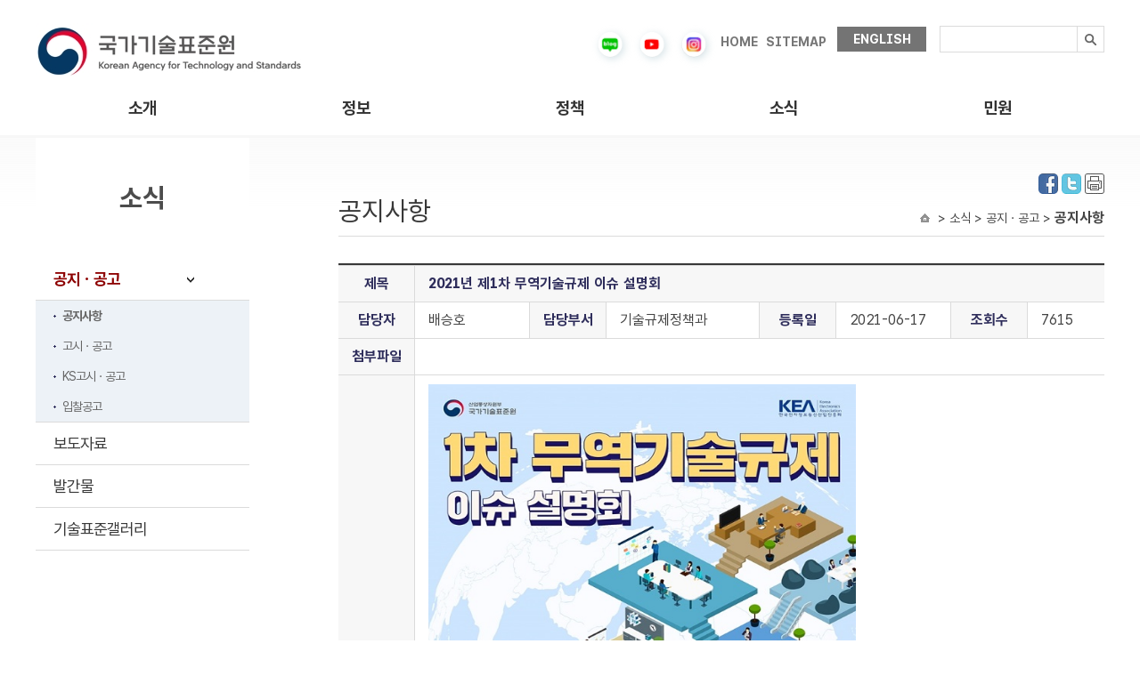

--- FILE ---
content_type: text/html;charset=utf-8
request_url: https://www.kats.go.kr/content.do?cmsid=13&mode=view&page=10&cid=22439
body_size: 24635
content:



	






























<!DOCTYPE html>
<html lang="ko">
<head>
<meta charset="UTF-8">
<meta http-equiv="X-UA-Compatible" content="IE=edge" />
<title> 국가기술표준원 &gt; 소식 &gt; 공지ㆍ공고 &gt; 공지사항</title>

<link rel="stylesheet" href="/css/global.css?ver=250702" />
<link rel="stylesheet" href="/css/main.css?ver=251029" />
<link rel="stylesheet" href="/css/movie-reels.css?ver=251112" />
<link rel="stylesheet" href="/css/sub.css?ver=250715" />
<link rel="stylesheet" href="/css/common.css?ver=1.2" />
<link rel="stylesheet" href="/css/ch.css?ver=1.2" />
<link rel="stylesheet" href="/css/policy.css?ver=1.2" />
<link rel="stylesheet" href="/css/standard-apply.css" />
<script src="/js/jquery-1.10.2.min.js"></script>
<script src="/js/jQuery.slide_v2.js"></script>
<script src="/js/slider.script.js"></script>
<script src="/js/flexslider.js"></script>
<script src="/js/menu.js"></script>
<script src="/js/policy6_5_4.js"></script>
<script src="/js/jquery.easing.1.3.min.js"></script>
<script src="/js/jquery.bxslider.min.js"></script>
<script src="/js/main.js"></script>

<script src="/js/cmsLogging.js?ver=1.2"></script>
<!-- Google tag (gtag.js) -->
<script async src="https://www.googletagmanager.com/gtag/js?id=G-YP189T9CRH"></script>
<script>
  window.dataLayer = window.dataLayer || [];
  function gtag(){dataLayer.push(arguments);}
  gtag('js', new Date());

  gtag('config', 'G-YP189T9CRH');
</script>

<script >

function searchTOP(){
	var form = document.hsearchContentForm;
	var query = form.searchValue.value;


	form.action = "/content.do";
	form.submit();

}
</script>

</head>

<body>
<!-- 상단 시작 { -->
<!--<div class="skipNav">
	<a href="#header_btn">상단메뉴 바로가기</a>
	<a href="#container_btn">본문 내용 바로가기</a>
	<a href="#footer_btn">하단 주소 바로가기</a>
</div>-->
<div id="tp_warp">
	<div class="tp_warp_dv">
		<div class="logo_warp">
			<div class="logo_warp_dv_lf"><a href="/"><img src="/images/new/logo.jpg" alt="국가기술표준원" /></a></div>
			<div class="main_tp_rt">
				<ul>
					<li class="first_tpr"><a href="http://blog.naver.com/katsblog" target="_blank"><img src="/images/new/blog.png" width="30" alt="블로그" /></a></li>
					<!--
					<li class="first_tpr"><a href="http://post.naver.com/katsblog" target="_blank"><img src="/images/new/post.png" alt="포스트" /></a></li>
					<li class="first_tpr"><a href="https://facebook.com/officialkats" target="_blank"><img src="/images/new/facebook.png" alt="페이스북" /></a></li>
					-->
					<li class="first_tpr"><a href="https://www.youtube.com/channel/UConuObyLuPUrPpu9OrTnpwA
" target="_blank"><img src="/images/new/youtube.png" alt="유튜브" width="30" /></a></li>
<li class="first_tpr"><a href="https://www.instagram.com/kats__official" target="_blank"><img src="/images/new/instagram.png" alt="인스타그램" width="30" /></a></li>
					<!--
					<li class="first_tpr"><a href="https://www.instagram.com/kats__official/" target="_blank"><img src="/images/new/instagram.png" alt="인스타그램" /></a></li>
					<li class="first_tpr"><a href="https://tv.naver.com/kats" target="_blank"><img src="/images/new/naver.jpg" alt="네이버tv" /></a></li>
					-->
					<li class="first_tpr" style="padding:10px 5px 10px 0"><a href="/">HOME</a></li>
					<li class="first_tpr" style="padding:10px 10px 10px 0"><a href="http://www.kats.go.kr/content.do?cmsid=463">SITEMAP</a></li>
					<li class="none_bak1 last_rt"><a href="http://www.kats.go.kr/en/">ENGLISH</a></li>
				</ul>
			</div>
		</div>
		<div class="logo_warp_dv_rt2">
			<form id="search-content-form" name="searchContentForm" method="get" action="/content.do" >
			<input type="hidden" name="cmsid" value="466" />
			<div class="search_bak2">
				<label class="blind" for="search_text">검색내용입력</label>
				<input type="text" id="search_text" name="searchValue" style="ime-mode:active"/>
				<button type="button" class="search_btn" onclick="searchTOP();"><img src="/images/new/search_btn.gif" alt="검색" /></button>
			</div>
			</form>
		</div>
		<div class="clear"></div>
	</div>

	

































	<!-- 상단 메뉴 시작 -->
		<div class="menu_warp">
			<div class="menu_warp_one">
				<div id="header_btn" class="menu_warp_dv">
					<ul>
									
						<li class="one_menu one_menu0"><a href="/content.do?cmsid=91" >소개</a>
							<div class="s_menu_all" id="s_menu_all1">
									<div class="s_menu" id="s1_menu1">
				

										<ul>
					
											<li><a href="/content.do?cmsid=91" >인사말</a></li>
					
											<li><a href="/content.do?cmsid=1" >연혁</a></li>
					
											<li><a href="/content.do?cmsid=458" >조직ㆍ직원</a></li>
					
											<li><a href="/content.do?cmsid=520" >상징소개</a></li>
					
											<li><a href="/content.do?cmsid=387" >청사안내</a></li>
					
											<li><a href="/content.do?cmsid=20" >찾아오시는길</a></li>
				
										</ul>
				

										<ul>
					
											<li><a href="/content.do?cmsid=523" >카드뉴스</a></li>
					
											<li><a href="/content.do?cmsid=689" >컨텐츠 영상</a></li>
					
											<li><a href="/content.do?cmsid=318" >법령정보</a></li>
					
											<li><a href="/content.do?cmsid=82" >공공안내 그래픽 심볼</a></li>
					
											<li><a href="/content.do?cmsid=528" >식별코드</a></li>
					
											<li><a href="/content.do?cmsid=364" >기술표준통계</a></li>
					
											<li><a href="/gm"  target="_blank" title="새창으로 열립니다.">계량박물관</a></li>
					
											<li><a href="/content.do?cmsid=586" >표준전문인력양성</a></li>
				
										</ul>
				

										<ul>
					
											<li><a href="/content.do?cmsid=23" >국가표준</a></li>
					
											<li><a href="/content.do?cmsid=371" >국제표준협력활동</a></li>
					
											<li><a href="/content.do?cmsid=37" >제품안전</a></li>
					
											<li><a href="/content.do?cmsid=61" >인정제도</a></li>
					
											<li><a href="/content.do?cmsid=67" >평가인증</a></li>
					
											<li><a href="/content.do?cmsid=71" >법정계량</a></li>
					
											<li><a href="/content.do?cmsid=80" >기술규제대응</a></li>
				
										</ul>
				

										<ul>
					
											<li><a href="/content.do?cmsid=13" >공지ㆍ공고</a></li>
					
											<li><a href="/content.do?cmsid=240" >보도자료</a></li>
					
											<li><a href="/content.do?cmsid=624" >발간물</a></li>
					
											<li><a href="/content.do?cmsid=283" >기술표준갤러리</a></li>
				
										</ul>
				

										<ul class="gnb_last">
					
											<li><a href="/content.do?cmsid=89" >민원신청</a></li>
					
											<li><a href="/content.do?cmsid=679&amp;mode=add" >표준 제안 신청</a></li>
				
										</ul>
										
									</div>
							</div>
						</li>

									
						<li class="one_menu one_menu1"><a href="/content.do?cmsid=523" >정보</a>
							<div class="s_menu_all" id="s_menu_all2">
									<div class="s_menu" id="s1_menu2">
				

										<ul>
					
											<li><a href="/content.do?cmsid=91" >인사말</a></li>
					
											<li><a href="/content.do?cmsid=1" >연혁</a></li>
					
											<li><a href="/content.do?cmsid=458" >조직ㆍ직원</a></li>
					
											<li><a href="/content.do?cmsid=520" >상징소개</a></li>
					
											<li><a href="/content.do?cmsid=387" >청사안내</a></li>
					
											<li><a href="/content.do?cmsid=20" >찾아오시는길</a></li>
				
										</ul>
				

										<ul>
					
											<li><a href="/content.do?cmsid=523" >카드뉴스</a></li>
					
											<li><a href="/content.do?cmsid=689" >컨텐츠 영상</a></li>
					
											<li><a href="/content.do?cmsid=318" >법령정보</a></li>
					
											<li><a href="/content.do?cmsid=82" >공공안내 그래픽 심볼</a></li>
					
											<li><a href="/content.do?cmsid=528" >식별코드</a></li>
					
											<li><a href="/content.do?cmsid=364" >기술표준통계</a></li>
					
											<li><a href="/gm"  target="_blank" title="새창으로 열립니다.">계량박물관</a></li>
					
											<li><a href="/content.do?cmsid=586" >표준전문인력양성</a></li>
				
										</ul>
				

										<ul>
					
											<li><a href="/content.do?cmsid=23" >국가표준</a></li>
					
											<li><a href="/content.do?cmsid=371" >국제표준협력활동</a></li>
					
											<li><a href="/content.do?cmsid=37" >제품안전</a></li>
					
											<li><a href="/content.do?cmsid=61" >인정제도</a></li>
					
											<li><a href="/content.do?cmsid=67" >평가인증</a></li>
					
											<li><a href="/content.do?cmsid=71" >법정계량</a></li>
					
											<li><a href="/content.do?cmsid=80" >기술규제대응</a></li>
				
										</ul>
				

										<ul>
					
											<li><a href="/content.do?cmsid=13" >공지ㆍ공고</a></li>
					
											<li><a href="/content.do?cmsid=240" >보도자료</a></li>
					
											<li><a href="/content.do?cmsid=624" >발간물</a></li>
					
											<li><a href="/content.do?cmsid=283" >기술표준갤러리</a></li>
				
										</ul>
				

										<ul class="gnb_last">
					
											<li><a href="/content.do?cmsid=89" >민원신청</a></li>
					
											<li><a href="/content.do?cmsid=679&amp;mode=add" >표준 제안 신청</a></li>
				
										</ul>
										
									</div>
							</div>
						</li>

									
						<li class="one_menu one_menu2"><a href="/content.do?cmsid=23" >정책</a>
							<div class="s_menu_all" id="s_menu_all3">
									<div class="s_menu" id="s1_menu3">
				

										<ul>
					
											<li><a href="/content.do?cmsid=91" >인사말</a></li>
					
											<li><a href="/content.do?cmsid=1" >연혁</a></li>
					
											<li><a href="/content.do?cmsid=458" >조직ㆍ직원</a></li>
					
											<li><a href="/content.do?cmsid=520" >상징소개</a></li>
					
											<li><a href="/content.do?cmsid=387" >청사안내</a></li>
					
											<li><a href="/content.do?cmsid=20" >찾아오시는길</a></li>
				
										</ul>
				

										<ul>
					
											<li><a href="/content.do?cmsid=523" >카드뉴스</a></li>
					
											<li><a href="/content.do?cmsid=689" >컨텐츠 영상</a></li>
					
											<li><a href="/content.do?cmsid=318" >법령정보</a></li>
					
											<li><a href="/content.do?cmsid=82" >공공안내 그래픽 심볼</a></li>
					
											<li><a href="/content.do?cmsid=528" >식별코드</a></li>
					
											<li><a href="/content.do?cmsid=364" >기술표준통계</a></li>
					
											<li><a href="/gm"  target="_blank" title="새창으로 열립니다.">계량박물관</a></li>
					
											<li><a href="/content.do?cmsid=586" >표준전문인력양성</a></li>
				
										</ul>
				

										<ul>
					
											<li><a href="/content.do?cmsid=23" >국가표준</a></li>
					
											<li><a href="/content.do?cmsid=371" >국제표준협력활동</a></li>
					
											<li><a href="/content.do?cmsid=37" >제품안전</a></li>
					
											<li><a href="/content.do?cmsid=61" >인정제도</a></li>
					
											<li><a href="/content.do?cmsid=67" >평가인증</a></li>
					
											<li><a href="/content.do?cmsid=71" >법정계량</a></li>
					
											<li><a href="/content.do?cmsid=80" >기술규제대응</a></li>
				
										</ul>
				

										<ul>
					
											<li><a href="/content.do?cmsid=13" >공지ㆍ공고</a></li>
					
											<li><a href="/content.do?cmsid=240" >보도자료</a></li>
					
											<li><a href="/content.do?cmsid=624" >발간물</a></li>
					
											<li><a href="/content.do?cmsid=283" >기술표준갤러리</a></li>
				
										</ul>
				

										<ul class="gnb_last">
					
											<li><a href="/content.do?cmsid=89" >민원신청</a></li>
					
											<li><a href="/content.do?cmsid=679&amp;mode=add" >표준 제안 신청</a></li>
				
										</ul>
										
									</div>
							</div>
						</li>

									
						<li class="one_menu one_menu3"><a href="/content.do?cmsid=13" >소식</a>
							<div class="s_menu_all" id="s_menu_all4">
									<div class="s_menu" id="s1_menu4">
				

										<ul>
					
											<li><a href="/content.do?cmsid=91" >인사말</a></li>
					
											<li><a href="/content.do?cmsid=1" >연혁</a></li>
					
											<li><a href="/content.do?cmsid=458" >조직ㆍ직원</a></li>
					
											<li><a href="/content.do?cmsid=520" >상징소개</a></li>
					
											<li><a href="/content.do?cmsid=387" >청사안내</a></li>
					
											<li><a href="/content.do?cmsid=20" >찾아오시는길</a></li>
				
										</ul>
				

										<ul>
					
											<li><a href="/content.do?cmsid=523" >카드뉴스</a></li>
					
											<li><a href="/content.do?cmsid=689" >컨텐츠 영상</a></li>
					
											<li><a href="/content.do?cmsid=318" >법령정보</a></li>
					
											<li><a href="/content.do?cmsid=82" >공공안내 그래픽 심볼</a></li>
					
											<li><a href="/content.do?cmsid=528" >식별코드</a></li>
					
											<li><a href="/content.do?cmsid=364" >기술표준통계</a></li>
					
											<li><a href="/gm"  target="_blank" title="새창으로 열립니다.">계량박물관</a></li>
					
											<li><a href="/content.do?cmsid=586" >표준전문인력양성</a></li>
				
										</ul>
				

										<ul>
					
											<li><a href="/content.do?cmsid=23" >국가표준</a></li>
					
											<li><a href="/content.do?cmsid=371" >국제표준협력활동</a></li>
					
											<li><a href="/content.do?cmsid=37" >제품안전</a></li>
					
											<li><a href="/content.do?cmsid=61" >인정제도</a></li>
					
											<li><a href="/content.do?cmsid=67" >평가인증</a></li>
					
											<li><a href="/content.do?cmsid=71" >법정계량</a></li>
					
											<li><a href="/content.do?cmsid=80" >기술규제대응</a></li>
				
										</ul>
				

										<ul>
					
											<li><a href="/content.do?cmsid=13" >공지ㆍ공고</a></li>
					
											<li><a href="/content.do?cmsid=240" >보도자료</a></li>
					
											<li><a href="/content.do?cmsid=624" >발간물</a></li>
					
											<li><a href="/content.do?cmsid=283" >기술표준갤러리</a></li>
				
										</ul>
				

										<ul class="gnb_last">
					
											<li><a href="/content.do?cmsid=89" >민원신청</a></li>
					
											<li><a href="/content.do?cmsid=679&amp;mode=add" >표준 제안 신청</a></li>
				
										</ul>
										
									</div>
							</div>
						</li>

									
						<li class="one_menu one_menu4"><a href="/content.do?cmsid=89" >민원</a>
							<div class="s_menu_all" id="s_menu_all5">
									<div class="s_menu" id="s1_menu5">
				

										<ul>
					
											<li><a href="/content.do?cmsid=91" >인사말</a></li>
					
											<li><a href="/content.do?cmsid=1" >연혁</a></li>
					
											<li><a href="/content.do?cmsid=458" >조직ㆍ직원</a></li>
					
											<li><a href="/content.do?cmsid=520" >상징소개</a></li>
					
											<li><a href="/content.do?cmsid=387" >청사안내</a></li>
					
											<li><a href="/content.do?cmsid=20" >찾아오시는길</a></li>
				
										</ul>
				

										<ul>
					
											<li><a href="/content.do?cmsid=523" >카드뉴스</a></li>
					
											<li><a href="/content.do?cmsid=689" >컨텐츠 영상</a></li>
					
											<li><a href="/content.do?cmsid=318" >법령정보</a></li>
					
											<li><a href="/content.do?cmsid=82" >공공안내 그래픽 심볼</a></li>
					
											<li><a href="/content.do?cmsid=528" >식별코드</a></li>
					
											<li><a href="/content.do?cmsid=364" >기술표준통계</a></li>
					
											<li><a href="/gm"  target="_blank" title="새창으로 열립니다.">계량박물관</a></li>
					
											<li><a href="/content.do?cmsid=586" >표준전문인력양성</a></li>
				
										</ul>
				

										<ul>
					
											<li><a href="/content.do?cmsid=23" >국가표준</a></li>
					
											<li><a href="/content.do?cmsid=371" >국제표준협력활동</a></li>
					
											<li><a href="/content.do?cmsid=37" >제품안전</a></li>
					
											<li><a href="/content.do?cmsid=61" >인정제도</a></li>
					
											<li><a href="/content.do?cmsid=67" >평가인증</a></li>
					
											<li><a href="/content.do?cmsid=71" >법정계량</a></li>
					
											<li><a href="/content.do?cmsid=80" >기술규제대응</a></li>
				
										</ul>
				

										<ul>
					
											<li><a href="/content.do?cmsid=13" >공지ㆍ공고</a></li>
					
											<li><a href="/content.do?cmsid=240" >보도자료</a></li>
					
											<li><a href="/content.do?cmsid=624" >발간물</a></li>
					
											<li><a href="/content.do?cmsid=283" >기술표준갤러리</a></li>
				
										</ul>
				

										<ul class="gnb_last">
					
											<li><a href="/content.do?cmsid=89" >민원신청</a></li>
					
											<li><a href="/content.do?cmsid=679&amp;mode=add" >표준 제안 신청</a></li>
				
										</ul>
										
									</div>
							</div>
						</li>

				
					
					
					</ul>
				</div>
				<div class="menu_back" id="menu_back1"></div>
				<div class="menu_back" id="menu_back2"></div>
				<div class="menu_back" id="menu_back3"></div>
				<div class="menu_back" id="menu_back4"></div>
				<div class="menu_back" id="menu_back5"></div>
				<div class="menu_back" id="menu_back6"></div>
			</div>
		</div>
	<!-- 상단 메뉴 끝 -->



	










	</div>
	<div class="clear"></div>
<div class="container_btn">
<div class="sub_content-bg">
<div class="sub_content">
	<ul>
	<li>
		<ul class="sub_all">
		<!-- header end -->


	




























		<li class="sub_right">
			<div class="subpage_tit">
				<div class="icon_list">	

					<a href="http://www.facebook.com/sharer.php?s=100&amp;p[url]=http%3A%2F%2Fwww.kats.go.kr%2Fcontent.do%3Fcmsid%3D13&amp;p[title]=%EA%B3%B5%EC%A7%80%EC%82%AC%ED%95%AD" target="_blank" title="facebook 새창"><img src="/images/fb.jpg" alt="facebook" /></a>

					<a href="http://twitter.com/share?url=http%3A%2F%2Fwww.kats.go.kr%2Fcontent.do%3Fcmsid%3D13&amp;text=%EA%B3%B5%EC%A7%80%EC%82%AC%ED%95%AD" target="_blank" title="twitter 새창"><img src="/images/tw.jpg" alt="twitter" /></a>

					<a href="#none"  onclick="window.print();" onkeypress="window.print();"><img src="../images/sub/print.jpg" alt="프린트" /></a>
				</div>

				<span>공지사항</span>
				
				<div> &gt; 소식 &gt; 공지ㆍ공고 &gt; <strong>공지사항</strong></div>
			</div>
			<div class="clear"></div>
			
			<!-- subpage_con start -->
			<div class="subpage_con">
				

				
					
					
<!-- 컨텐츠 시작 -->
                
	
			

 
			
			






































<!--<script type="text/javascript" src="/js/cws/jquery/jquery.min.js;jsessionid=CA098FCEAA355BB04DAF258F52903DF5"></script>
<script type="text/javascript" src="/js/cws/jquery/jquery.validate.min.js;jsessionid=CA098FCEAA355BB04DAF258F52903DF5"></script>
<script type="text/javascript" src="/js/cws/jquery/jquery.validate.additional.methods.min.js;jsessionid=CA098FCEAA355BB04DAF258F52903DF5"></script>-->
<script type="text/javascript" src="/js/cws/board/common.js;jsessionid=CA098FCEAA355BB04DAF258F52903DF5"></script>



				
				
				

				



			<table summary="게시판 읽기에 대해 제목 등록일 조회수 첨부파일  제공" class="mar_top30 ch_in_se" cellspacing="0" cellpadding="0" width="100%" style="table-layout:fixed;">
				<caption>공지사항</caption>
				<colgroup>
					<col width="10%" />
					<col width="15%" />
					<col width="10%" />
					<col width="20%" />
					<col width="10%" />
					<col width="15%" />
					<col width="10%" />
					<col width="10%" />
				</colgroup>
				<thead>
		
					<tr>
						<th  scope="col">제목</th>
						<th  class="no_b_right tbleft" colspan="7">2021년 제1차 무역기술규제 이슈 설명회</th>
					</tr>
		
				</thead>
				<tbody>
					<tr>
						<th scope="col">담당자</th>
						<td scope="col" class="tbleft">배승호</td>
						<th scope="col">담당부서</th>
						<td scope="col" class="tbleft">기술규제정책과</td>

						<th scope="col">등록일</th>
						<td scope="col" class="tbleft">2021-06-17</td>
						<th scope="col">조회수</th>
						<td scope="col" class="no_b_right tbleft">7615</td>
					</tr>
		
					<tr>
						<th scope="col">첨부파일</th>
						<td class="no_b_right tbleft" colspan="7"></td>
					</tr>
		
		
					<tr>
						<th scope="col">내용</th>
						<td class="no_b_right tbleft" colspan="7">
						<h3><a href="http://bit.ly/tbtissue" target="_blank"><img alt="" src="https://www.kats.go.kr/upload/board/image/112/22439_202106171659138160.jpg" style="width: 480px; height: 633px; margin-right: 10px; float: left;" /></a></h3>
						</td>
					</tr>
		
				</tbody>
				</table>
				<div class="list_btn"><a href="/content.do?cmsid=13&amp;page=10"><img src="/images/information/list_btn.jpg" alt="목록" /></a></div>



				
				
				
	
<!-- 컨텐츠 끝// --><!-- This page is generated by CMS -->
				



				<div class="clear"></div>


			</div>
			<!-- subpage_con end -->

<script type="text/javascript">
//<![CDATA[
function resize_frame(obj){
	var obj_document = obj.contentWindow.document;
	if(obj_document.height){
		obj.style.height = obj_document.height;
		obj.style.width = obj_document.width;
	} else {
		obj.style.height = obj_document.body.scrollHeight;
		obj.style.width = obj_document.body.scrollWidth;
	}
}

//]]>
</script>

		</li><!-- sub_right end -->





	

































		<li class="sub_left">
			<div class="left_warp_cont">
				<div class="left_logo">소식</div>
				<div class="left_menu">
				<ul class="left_menu_ul1">
			
					<li><a href="/content.do?cmsid=13" class="left_hover">공지ㆍ공고</a>
		
						<ul class="lf_s_menu1" >
		
							<li><a href="/content.do?cmsid=13"  class="onmouse" >공지사항</a></li>
		
							<li><a href="/content.do?cmsid=239"   >고시ㆍ공고</a></li>
		
							<li><a href="https://standard.go.kr/KSCI/ksNotification/getKsNotificationList.do?menuId=921&amp;topMenuId=502"  target="_blank" title="새창으로 열립니다."  >KS고시ㆍ공고</a></li>
		
							<li><a href="/content.do?cmsid=247"   >입찰공고</a></li>
		
						</ul>
		
					</li>
		
					<li><a href="/content.do?cmsid=240"  >보도자료</a></li>
			
					<li><a href="/content.do?cmsid=624" >발간물</a>
		
					</li>
			
					<li><a href="/content.do?cmsid=283" >기술표준갤러리</a>
		
					</li>
		

				</ul>
				</div>
			</div>
		</li>


		
		</ul>
	</li>
	</ul>
	<div class="clear"></div>
</div>
</div>

	
<!-- footer start -->
<div id="footer_btn" class="footer_warp">
	<div class="footer_warp_tp_cont">
		<div class="sub_logo"><img src="/images/sub_logo.jpg" alt="서브로고" /></div>
		<div class="footer_warp_bt">
			<p>
				<a href="/content.do?cmsid=366"><span style="color:#000088; font-weight:bold;">개인정보처리방침</span></a>    ㅣ   
				<a href="/content.do?cmsid=367">공공데이터개방</a></p>
			<p>(27737) 충북 음성군 맹동면 이수로 93 국가기술표준원  /  인증표준정보센터 : 1381  /  민원실 : 043-870-5600 ~ 5602  /  당직실 : 043-870-5660 </p>
			<p>Copyright 2014 KATS.  All rights reserved.</p>
		</div>
	</div>
</div>
</div>
</body>
</html>
